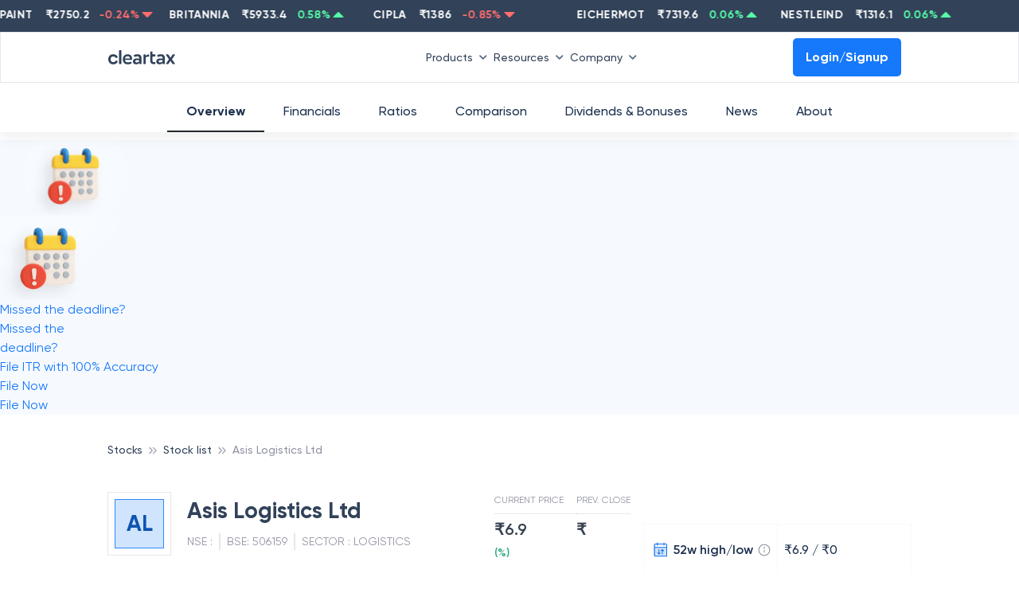

--- FILE ---
content_type: image/svg+xml
request_url: https://assets1.cleartax-cdn.com/cleartax/images/1645010823_facevalue.svg
body_size: 775
content:
<svg width="25" height="24" fill="none" xmlns="http://www.w3.org/2000/svg"><path fill="#fff" d="M.312 0h24v24h-24z"/><path fill="#D0E3FB" stroke="#1572ED" stroke-width="1.125" stroke-linecap="round" stroke-linejoin="round" d="M3.754 12.284h2.451v5.83H3.754z"/><path d="m7.042 13.028-.851.525v3.19l4.075 2.2a4 4 0 0 0 3.79.008l6.815-3.65-.15-.483a1 1 0 0 0-1.25-.661l-6.703 2.07a1 1 0 0 1-.777-.08l-.042-.023c-.814-.447-.632-1.666.278-1.855l1.16-.242a1 1 0 0 0 .795-.979v-.764H9.666a5 5 0 0 0-2.624.744Z" stroke="#1572ED" stroke-width="1.125" stroke-linecap="round" stroke-linejoin="round"/><path d="M15.2 12.284a4.125 4.125 0 1 0 0-8.25 4.125 4.125 0 0 0 0 8.25Z" fill="#D0E3FB" stroke="#1572ED" stroke-width="1.125" stroke-linecap="round" stroke-linejoin="round"/><path d="M14.124 6.588h1.054a.91.91 0 0 1 .91.911v0a.91.91 0 0 1-.91.91h-1.054l1.965 1.965M14.005 6.583h2.391" stroke="#1572ED" stroke-width="1.13" stroke-linecap="round" stroke-linejoin="round"/></svg>

--- FILE ---
content_type: application/javascript; charset=UTF-8
request_url: https://cleartax.in/frontier/_next/static/chunks/1492-978cedc468bac51f.js
body_size: 9127
content:
!function(){try{var e="undefined"!=typeof window?window:"undefined"!=typeof global?global:"undefined"!=typeof self?self:{},t=Error().stack;t&&(e._sentryDebugIds=e._sentryDebugIds||{},e._sentryDebugIds[t]="c7bb9284-8959-4b0b-b4dd-9cc6b3038071",e._sentryDebugIdIdentifier="sentry-dbid-c7bb9284-8959-4b0b-b4dd-9cc6b3038071")}catch(e){}}();"use strict";(self.webpackChunk_N_E=self.webpackChunk_N_E||[]).push([[1492],{25401:function(e,t,a){a.d(t,{l:function(){return i},z:function(){return o}}),a(67294);var n=a(85893),o=function(e){var t=e.colorString,a=e.width,o=e.height;return(0,n.jsx)("svg",{width:void 0===a?"13":a,height:void 0===o?"7":o,viewBox:"0 0 13 7",fill:"none",xmlns:"http://www.w3.org/2000/svg",children:(0,n.jsx)("path",{fillRule:"evenodd",clipRule:"evenodd",d:"M12.0455 6.93311C13.0626 6.93311 13.3073 6.35906 12.5832 5.64207L7.15459 0.266744C6.79249 -0.0918036 6.20017 -0.0866241 5.84329 0.266744L0.414588 5.64207C-0.305513 6.35509 -0.0631675 6.93311 0.952287 6.93311H12.0455Z",fill:(void 0===t?"":t)||"#56FFA9"})})},i=function(e){var t=e.colorString,a=e.width,o=e.height;return(0,n.jsx)("svg",{width:void 0===a?"13":a,height:void 0===o?"7":o,viewBox:"0 0 13 7",fill:"none",xmlns:"http://www.w3.org/2000/svg",children:(0,n.jsx)("path",{fillRule:"evenodd",clipRule:"evenodd",d:"M12.0455 0C13.0626 0 13.3073 0.57404 12.5832 1.29104L7.15459 6.66636C6.79249 7.02491 6.20017 7.01973 5.84329 6.66636L0.414588 1.29104C-0.305513 0.578017 -0.0631675 0 0.952287 0H12.0455Z",fill:(void 0===t?"":t)||"#FF6D6D"})})}},22795:function(e,t,a){a.d(t,{ER:function(){return d},Hi:function(){return c},JA:function(){return g},LQ:function(){return i},N1:function(){return y},PC:function(){return o},PN:function(){return p},WR:function(){return m},ci:function(){return s},dW:function(){return h},hW:function(){return n},xh:function(){return r}});var n=Object.keys,o=function(e){return new Date(e).toLocaleDateString("en-GB",{day:"numeric",month:"short",year:"numeric"}).replace(/ /g," ")},i=function(e){var t=e.getHours(),a=e.getMinutes(),n=t>=12?"pm":"am";return t%=12,(t=t||12)+":"+(a=a<10?"0"+a:a)+" "+n},s=function(e,t){return e&&t?(t-e)*100/e:null},r=function(e){var t=arguments.length>1&&void 0!==arguments[1]?arguments[1]:3,a=arguments.length>2&&void 0!==arguments[2]?arguments[2]:"";if(!e)return"";var n=e.match(/[^\.!\?]+[\.!\?]+/g);return n&&n.length>=t&&n.length>t?n.slice(0,t).join(" ")+a:e},c=function(e,t){return e.map(function(e){return e[t]})},l=function(e,t){var a=arguments.length>2&&void 0!==arguments[2]?arguments[2]:" ";return e.length<=t?e:e.substr(0,e.lastIndexOf(a,t))},h=function(e){var t=arguments.length>1&&void 0!==arguments[1]?arguments[1]:50;return e.length>t?l(e,t)+"...":e},d=function(e){return e[Math.floor(Math.random()*e.length)]},p=function(e){var t=arguments.length>1&&void 0!==arguments[1]&&arguments[1];if(null==e)return"";var a="number"==typeof e?e.toLocaleString("en-IN"):e;return t?"₹".concat(a):"".concat("string"==typeof a?a:"")},u=function(e){var t=e.split("_");return"".concat(t[0].slice(0,3).toUpperCase()," ").concat(t[1])},m=function(e,t){return Object.keys(e[0]).filter(function(e){return"subRows"!==e}).map(function(e){return{key:e,placeHolder:e===t?"":u(e)}})},y=function(e){var t={"&":"&amp;","<":"&lt;",">":"&gt;",'"':"&quot;","'":"&#x27;","/":"&#x2F;"};return e.replace(/[&<>"'/]/gi,function(e){return t[e]})},g=function(e,t,a){if(!e)return"";var n=new URL(e);return n.searchParams.append(t,a),n.toString()}},30200:function(e,t,a){a.d(t,{AM:function(){return d},BG:function(){return o},HN:function(){return g},Ic:function(){return l},Ky:function(){return r},M9:function(){return c},TE:function(){return s},VH:function(){return h},XT:function(){return p},Xs:function(){return k},gw:function(){return y},hr:function(){return m},mg:function(){return u},ym:function(){return f},zD:function(){return i}});var n=a(22795),o="File Now",i="https://accounts.cleartax.in/v2?product=cleartax&return_path=L015QWNjb3VudC9zdGFydA==&flow=login",s=[{key:"pe_ratio",placeholder:"PE TTM",tooltipTitle:"Price-To- Earning Trailing twelve months",tooltipDescription:"The price/earnings ratio is often referred to as P/E (TTM) and is calculated as the stock's \n    current price, divided by a company's trailing 12-month earnings per share (EPS)."},{key:"pb_ratio",placeholder:"P/B",tooltipTitle:"Price-to-Book Ratio",tooltipDescription:"Companies use the price-to-book ratio (P/B ratio) to compare a firm's market capitalization\n    to its book value. It's calculated by dividing the company's stock price per share by its book \n   value per share (BVPS). "},{key:"roe",placeholder:"ROE",tooltipTitle:"Return on Equity",tooltipDescription:"Return on equity (ROE) is a measure of financial performance calculated by dividing net \n    income by shareholders' equity."},{key:"roce",placeholder:"ROCE",tooltipTitle:"Return on Capital Employed",tooltipDescription:"Return on capital employed (ROCE) is a financial ratio that can be used to assess a \n    company's profitability and capital efficiency."},{key:"dividend_yield",placeholder:"Dividend yield",tooltipTitle:"Dividend yield",tooltipDescription:"The dividend yield—displayed as a percentage—is the amount of money a company pays \n    shareholders for owning a share of its stock divided by its current stock price."},{key:"eps",placeholder:"EPS TTM",tooltipTitle:"Earning per Share Trailing twelve months",tooltipDescription:"EPS (TTM) is the total earnings or profits the company has made over the last 12 months."},{key:"ebitda_growth",placeholder:"EBTIDA Growth",tooltipTitle:"Earnings Before Interest, Taxes, Depreciation, and Amortization",tooltipDescription:"\n    EBITDA Growth means the percentage increase (if any) in EBITDA for any Year, \n    as compared to the previous Year as determined from time to time by the Committee."},{key:"debt_to_equity",placeholder:"D/E",tooltipTitle:"Debt-to-Equity Ratio",tooltipDescription:"The debt-to-equity (D/E) ratio is used to evaluate a company's financial leverage and is \n    calculated by dividing a company’s total liabilities by its shareholder equity."},{key:"sector_pe",placeholder:"Sector PE",tooltipTitle:"Average price-to-earning ratio of a particular sector ",tooltipDescription:"Sector PE is the average price-to-earning ratio of a particular sector or industry. It's used as a benchmark to compare the PE of a stock to the PE of an entire industry."},{key:"bookvalue",placeholder:"BV",tooltipTitle:"Book Value",tooltipDescription:"Book value is the net value of a firm's assets found on its balance sheet, and it is roughly equal to the total amount all shareholders would get if they liquidated the company."}],r=[{key:"hi_52_wk",placeholder:"52w high/low",pictureUrl:"https://assets1.cleartax-cdn.com/cleartax/images/1645010283_low.svg",tooltip:"The 52-week high/low is the highest and lowest price at which a security, such as a stock, has traded during the time period that equates to one year."},{key:"pe_ratio",placeholder:"P/E ratio",pictureUrl:"https://assets1.cleartax-cdn.com/cleartax/images/1645010711_eratio.svg",tooltip:"The price-to-earnings ratio (P/E ratio) is the ratio for valuing a company \n  that measures its current share price relative to its earnings per share \n  (EPS). The price-to-earnings ratio is also sometimes known as the price\n   multiple or the earnings multiple."},{key:"dividend_yield",placeholder:"Dividend",pictureUrl:"https://assets1.cleartax-cdn.com/cleartax/images/1645010929_dividend.svg",tooltip:"A dividend is the distribution of some of a company's earnings to a class\n  of its shareholders, as determined by the company's board of directors."},{key:"roe",placeholder:"ROE",pictureUrl:"https://assets1.cleartax-cdn.com/cleartax/images/1645010800_roe.svg",tooltip:"Return on equity (ROE) is a measure of financial performance calculated \n  by dividing net income by shareholders' equity."},{key:"roce",placeholder:"ROCE",pictureUrl:"https://assets1.cleartax-cdn.com/cleartax/images/1645010814_roce.svg",tooltip:"Return on capital employed (ROCE) is a financial ratio that can be used\n  to assess a company's profitability and capital efficiency. In other words, \n this ratio can help to understand how well a company is generating profits \n from its capital as it is put to use."},{key:"facevalue",placeholder:"Face value",pictureUrl:"https://assets1.cleartax-cdn.com/cleartax/images/1645010823_facevalue.svg",tooltip:"Face value is a financial term used to describe the nominal or dollar value of a security, \n  as stated by its issuer. For stocks, the face value is the original cost of the stock, as \n  listed on the certificate."},{key:"bookvalue",placeholder:"Book value",pictureUrl:"https://assets1.cleartax-cdn.com/cleartax/images/1645010832_bookvalue.svg",tooltip:"The book value of a stock is theoretically the amount of money that would be paid to shareholders if the company was liquidated and paid off all of its liabilities. As a result, the book value equals the difference between a company's total assets and total liabilities."},{key:"mcap",placeholder:"Market capital",pictureUrl:"https://assets1.cleartax-cdn.com/cleartax/images/1645010697_marketcapital.svg",tooltip:'Market value (also known as OMV, or "open market valuation") is the\n  price an asset would fetch in the marketplace, or the value that the \n investment community gives to a particular equity or business.'}],c=[{key:"today_high",placeholder:"Today's high",pictureUrl:"https://assets1.cleartax-cdn.com/cleartax/images/1663047078_equity.png",tooltip:"Today's high is the highest price at which a security, such as a stock, has traded after the market opened for the day."},{key:"today_low",placeholder:"Today's low",pictureUrl:"https://assets1.cleartax-cdn.com/cleartax/images/1663046793_elss.png",tooltip:"Today's low is the lowest price at which a security, such as a stock, has traded after the market opened for the day."},{key:"hi_52_wk",placeholder:"52w high",pictureUrl:"https://assets1.cleartax-cdn.com/cleartax/images/1663047136_govtdebt52whigh.png",tooltip:"The 52-week high is the highest price at which a security, such as a stock, has traded during the time period that equates to one year."},{key:"lo_52_wk",placeholder:"52w low",pictureUrl:"https://assets1.cleartax-cdn.com/cleartax/images/1663047155_liquid52wlow.png",tooltip:"The 52-week low is the lowest price at which a security, such as a stock, has traded during the time period that equates to one year."}],l=[{key:"Overview",placeholder:"Overview",id:"overview"},{key:"Share",placeholder:"Financials",id:"financials"},{key:"Ratios",placeholder:"Ratios",id:"ratios"},{key:"Peers",placeholder:"Comparison",id:"comparison"},{key:"DividendsBonus",placeholder:"Dividends & Bonuses",id:"dividend"},{key:"News",placeholder:"News",id:"news"},{key:"About",placeholder:"About",id:"about"}],h=[{key:"Overview",placeholder:"Overview",id:"overview"},{key:"Companies",placeholder:"Companies",id:"companies"},{key:"News",placeholder:"News",id:"news"},{key:"About",placeholder:"About",id:"about"},{key:"All Indices",placeholder:"All Indices",id:"allIndices"}],d=["https://assets1.cleartax-cdn.com/cleartax/images/1646282942_gettyimages11614716041d63e4729306bc93c98f75df6fdf515425f7a9354s1100c50.jpeg","https://assets1.cleartax-cdn.com/cleartax/images/1646282953_buy_sell_660_040221093629.jpeg","https://assets1.cleartax-cdn.com/cleartax/images/1646282968_images.jpeg","https://assets1.cleartax-cdn.com/cleartax/images/1646283056_stocksinthenewstatamotorsntpcgreavescottonndmcandautos.jpeg","https://assets1.cleartax-cdn.com/cleartax/images/1646283065_stocks_sensex_nifty_stockmarket3.jpeg","https://assets1.cleartax-cdn.com/cleartax/images/1646283074_stocks_sensex_nifty_stockmarket3.jpeg","https://assets1.cleartax-cdn.com/cleartax/images/1646283083_1069721681639684854675abny2.jpeg","https://assets1.cleartax-cdn.com/cleartax/images/1646283090_gettystockmarketrising.jpeg","https://assets1.cleartax-cdn.com/tax-library/images/1646199349_960x0.jpeg","https://assets1.cleartax-cdn.com/cleartax/images/1646735380_stock5.webp","https://assets1.cleartax-cdn.com/cleartax/images/1646735366_stock3.jpeg","https://assets1.cleartax-cdn.com/cleartax/images/1646735360_istockphoto943292690612x612.jpeg"],p={"@context":"https://schema.org","@type":"Organization",name:"ClearTax",legalName:"Defmacro Software Pvt. Ltd",url:"https://cleartax.in",logo:"https://assets1.cleartax-cdn.com/cleartax/images/1642742112_logosvg.svg",description:"ClearTax is a leading FinTech company in India. Over a million Indians have filed their tax returns on ClearTax, which has translated into 1.8 million hours saved for the Indian taxpayer. In addition to helping individuals and businesses file income tax returns, we have now ventured into the areas of savings, tax registrations and compliances as well.",foundingDate:"2014",founders:[{"@type":"Person",name:"Archit Gupta"},{"@type":"Person",name:"Srivatsan Chari"},{"@type":"Person",name:"Ankit Solanki"}],address:{"@type":"PostalAddress",streetAddress:"Building 2A, First Floor, AMR Tech Park",addressLocality:"Bommanahalli",addressRegion:"Bengaluru",postalCode:"560068",addressCountry:"India"},contactPoint:{"@type":"ContactPoint",contactType:"customer support",telephone:"[1800 572 8767]",email:"support@cleartax.in"},sameAs:["https://www.facebook.com/clearfromcleartax","https://twitter.com/ClearfromCT","https://www.instagram.com/clearfromcleartax/","https://www.linkedin.com/company/clearofficial/","https://www.youtube.com/channel/cleartaxindia"]},u={"@context":"https://schema.org","@type":"FAQPage",mainEntity:[{"@type":"Question",name:"What is the stock market?",acceptedAnswer:{"@type":"Answer",text:"The stock market is an online platform where people invest in financial instruments such as stocks, futures, bonds and derivatives. It facilitates the seamless buying and selling of shares of publicly listed companies. The two primary stock exchanges are the National Stock Exchange (NSE) and the Bombay Stock Exchange (BSE). \n\nStocks represent fractional or part ownership of a company, and the stock market helps investors buy and sell these stocks. Anyone who buys and sells shares on the stock exchange, including individuals and corporations, is a market participant. \n\nSEBI regulates the capital markets in India. Several market participants such as stock market brokers, depositories, depository participants and clearing corporations ensure the smooth functioning of the stock market in India.\n"}},{"@type":"Question",name:"How to invest in the stock market?",acceptedAnswer:{"@type":"Answer",text:"You must register yourself with a stockbroker or a Depository Participant such as a bank to invest in the stock market. It is vital to pick the suitable Depository Participant or stockbroker before you commence your investment in the stock market. For instance, many investors opt for Demat and Trading Accounts from banks for convenience. \n\nThe shares you purchase are stored in electronic form in your Demat account. Moreover, Demat Accounts are maintained by the two depositories, CDSL (Central Depository Services Ltd) and NSDL (National Securities Depository Limited). \n\nYour trading account helps you buy and sell shares. You must complete your KYC requirements through identity and address verification before opening the Demat and Trading Account. \n"}},{"@type":"Question",name:"Steps to invest in the stock market: ",acceptedAnswer:{"@type":"Answer",text:"STEP 1: You must open a Demat and Trading Account linked with your bank account through a stockbroker or Depository Participant. \n\nSTEP 2: Complete KYC by submitting identity proof such as PAN and address proof such as copies of Passport, Driving License or Voter’s ID before opening the Demat and Trading Account. \n\nSTEP 3: You will have to transfer funds from your bank account to your Trading Account to purchase the desired stocks. You cannot buy shares unless you have an online bank account. \n\nSTEP 4: You will require a Unique Identification Number (UIN) if you want to trade-in amounts of Rs one lakh or more at a single time. \n\nSTEP 5: To buy and sell shares, you will have to inform your stockbroker of the name of the firm whose shares you seek to purchase, the quantity and the share price. After the buy trades are executed in your Trading Account and the Stock Exchange confirms the transaction, the shares will come into your Demat Account in T+2 days. "}},{"@type":"Question",name:"What time share market opens?",acceptedAnswer:{"@type":"Answer",text:"Your trade transactions with a stock exchange will only be processed during business hours. The Bombay Stock Exchange (BSE) and the National Stock Exchange (NSE) follow the same timings. \n \nMarkets are open between 9:15 a.m and 3:30 p.m from Monday through Friday. Stock exchanges are closed on predefined days, and you can find out the dates on the official calendars of the stock exchange. \n \nHowever, there are sessions that open even before 9:15 a.m. \n \ni) 9 a.m - 9:08 a.m: this pre-opening session allows transactions to be placed by investors. The transactions placed in this duration are given preference over others and are cleared once the actual trading starts. The trade orders can be cancelled or modified by investors ,and one cannot place any trade order once this window expires. \nii) 9:08 a.m - 9:12 a.m: in these four minutes, the prices of the securities are determined by matching the demand and supply prices to ensure there is accuracy in the transactions made by investors. The final prices are determined, through a multilateral order matching system, at which the actual trading starts once the markets open for regular trading. The price matching is critical in arriving at the price at which the securities are transacted when the regular trading starts 9:15 a.m onwards. \niii) 9:12 a.m - 9:15 a.m: This window exists to facilitate a smooth transition between pre opening and normal trading sessions. No orders can be placed in this duration, and those placed between 9:08 a.m and 9:12 a.m cannot be modified or cancelled in this duration. \nPost 9:15 a.m, investors can place trade orders through 3:30 p.m. The trades placed in this window follow a bilateral order matching system. \n"}},{"@type":"Question",name:"How to learn stock markets?",acceptedAnswer:{"@type":"Answer",text:"You must first read books and go through websites on stock market basics to understand what shares are and how to invest in them. The first step of investing in the stock market is doing your research or homework. \n\nIt also helps to understand stock markets better by attending seminars and workshops on stocks, taking classes on stocks, and reading books on successful investors. \n\nIf you seek hands-on practice before investing in stocks, you could try a stock market simulator. You could create an account on a stock market simulator, choose a set of stocks and see how they perform over time. It helps you gauge the performance of stocks and the stock market without investing any money so that you don't suffer a loss. "}},{"@type":"Question",name:"What are blue-chip stocks?",acceptedAnswer:{"@type":"Answer",text:"Blue-chip stocks are the stocks of financially stable, well-established, and high-quality companies that are market leaders in their respective sectors. These companies have gone through various market phases and have weathered the storm of market volatility over the years, and hence, have gained the trust of shareholders and investors. \n\nBlue-chip companies are generally expected to provide investors with regular dividend payouts and growth over time as these companies have a solid business plan, management, and market positioning. Most conservative investors start their equity investment journey with blue-chip companies as they are expected to be relatively stabler. "}},{"@type":"Question",name:"What is volume in the stock market?",acceptedAnswer:{"@type":"Answer",text:"Stock market volumes indicate the number of shares bought and sold over time or during a trading day. For example, the more active the shares, the higher are the volumes. \n\nYou can analyse the trends and patterns in the stock market through volumes. Shares that are actively traded have high volumes, and those which are not actively traded have low volumes. \n\nStock exchanges publish trading volumes for every trading session as the total volume of all stocks that are traded on the stock exchange. Interest in this share is high if there are enormous volumes for a particular share. "}},{"@type":"Question",name:"What is LTP in share market? (last traded price)?",acceptedAnswer:{"@type":"Answer",text:"The last traded price or LTP is the price at which the stock was most recently sold. The LTP may or may not be the same as the closing price of the day, as the closing price in some exchanges is calculated as the weighted average of the last few minutes of the trade. It must be noted that the last traded price is simply the price at which the previous trade of the security was executed at any given point in time. \n\nOne must remember that LTP is always a historical number, and the recorded LTP could only be of a few seconds ago. Furthermore, when you buy a share, it may be the case that you may have bought it at its LTP. Since trades take place every second, it may not be possible that you have traded shares at their LTP.  "}},{"@type":"Question",name:"What is index in stock market?",acceptedAnswer:{"@type":"Answer",text:"A stock market index, such as the S&P BSE Sensex or NSE Nifty 50, can be considered as the benchmark to measure and track the movement of a bundle of shares. One may consider the performance of an index as the base point to compare the performance of a sector or group of stocks. \n\nIndices are of two types; broad and sector-specific. Broad indices are constituted by stocks of every sector, for example- BSE Sensex, while sector-specific indices comprise stocks of a given sector, for example - NSE Nifty Bank. \n\nIndices measure the performance (price-based) of baskets of shares with the help of standardized methodology and metric systems. Furthermore, indices exist to aid the measurement of important financial and economic data such as inflation, interest rates in the economy, and manufacturing output. "}},{"@type":"Question",name:"How to analyse stocks?",acceptedAnswer:{"@type":"Answer",text:"To analyze the performance of a stock, you would need to conduct fundamental and technical analysis. \n\nFundamental analysis is a tool to measure a stock's intrinsic value by scrutinizing its fundamental factors (financial and economic). Under this, you will examine everything that may have a direct impact on the share price, ranging from macroeconomic factors like the condition of the economy, industry trends, compliance and legal matters, and the management of the company. \n\nThe main intention is to deduce a number that investors may have as a reference with the share price to determine if the share is overvalued or undervalued. On the other hand, technical analysis involves determining the future movement of the share price with the help of past data. "}},{"@type":"Question",name:"What is NSE and BSE in the stock market?",acceptedAnswer:{"@type":"Answer",text:"A stock exchange is a market where the shares of a public company can be bought and sold by investors. The National Stock Exchange (NSE) and Bombay Stock Exchange (BSE) are the two largest stock exchanges in India. \n\nBombay Stock Exchange, established in 1875, is among the oldest stock exchanges in the world. It is also the oldest stock exchange in Asia and is located on Dalal Street in Mumbai, Maharashtra, and its market cap stood at a massive Rs 255.003 trillion (US$3.4 trillion) as of Sep 2021, making it the ninth-largest stock exchange in the world.\n\nThe National Stock Exchange was established in 1992 by leading banks and financial institutions such as insurance companies. It is also the first-ever electronic dematerialized stock exchange in India. NSE is based out of Mumbai, and its market cap as of August 2021 was $3.4 billion. "}},{"@type":"Question",name:"What is the upper circuit in the share market?",acceptedAnswer:{"@type":"Answer",text:"Stock Exchanges such as BSE and NSE have set up a price band every day to protect investors from a single day's reactive drop or hike in share prices. \n\nThe price band is set up depending on the last traded share price. For example, the upper circuit is the maximum possible price the stock can trade on a designated day. Moreover, the lower circuit is the minimum or lowest possible price the stock can trade on that day. \n\nBased on their criteria, stock exchanges set up limits for stock at 5%, 10%, or 20% on either side. Moreover, a stock that hits the upper circuit has only buyers and no sellers. For example, positive news could lead to high demand for the shares of a particular company, and it hits the upper circuit. A stock hits the upper circuit if there is a higher demand for its shares as compared to the supply, "}},{"@type":"Question",name:"What is PE in the share market?",acceptedAnswer:{"@type":"Answer",text:"The PE Ratio or the Price to Earnings Ratio is used mainly for stock selection. It helps you compare the stock price to the earnings generated by a company. For instance, the PE Ratio measures the price the market is willing to pay for every rupee of a company's earnings. \n\nP/E Ratio = Current Market Price per share / Earnings per share \n\nYou must divide the market price per share by the earnings per share or EPS to determine the PE Ratio. The P/E Ratio helps you compare the valuations of individual stocks or even stock market indices such as the Nifty 50. "}}]},m=function(e){var t;return{"@context":"https://schema.org","@type":"Corporation",name:e.companyshortname,legalName:e.companyname,tickerSymbol:"NSEI:".concat(e.nsesymbol),url:"https://cleartax.in/stocks/".concat(e.url_slug),logo:e.logo_url,foundingDate:e.address.INC_DT,description:"Learn more about ".concat(e.companyshortname," (NSEI:").concat(e.nsesymbol,") stock -share price, fundamental analysis, valuation, financial data, news and more."),review:{"@type":"Review",reviewRating:{"@type":"Rating",ratingValue:"4",bestRating:"6",worstRating:"0",description:(0,n.xh)(e.company_description,8)},author:{"@type":"Organization",name:"Clear"}},amount:{"@type":"TradeAction",Price:null==e||null===(t=e.stock_price_info)||void 0===t?void 0:t.price,priceCurrency:"INR"}}},y=function(e){return{"@context":"https://schema.org","@type":"Corporation",name:e.short_name,legalName:e.lname,tickerSymbol:"".concat(e.exchange),url:"https://cleartax.in/stocks/".concat(e.url_slug),logo:e.logo_url,foundingDate:e.founded_year,description:"Learn more about ".concat(e.short_name," (").concat(e.exchange,") stock -share price, fundamental analysis, valuation, financial data, news and more."),review:{"@type":"Review",reviewRating:{"@type":"Rating",ratingValue:"4",bestRating:"6",worstRating:"0",description:(0,n.xh)(e.index_discription,8)},author:{"@type":"Organization",name:"Clear"}},amount:{"@type":"TradeAction",Price:e.index_price_infos.price,priceCurrency:"INR"}}},g=function(e){return{"@context":"https://schema.org","@type":"BreadcrumbList",itemListElement:[{"@type":"ListItem",position:1,item:{"@id":"https://cleartax.in/stocks/",name:"Stocks"}},{"@type":"ListItem",position:2,item:{"@id":"https://cleartax.in/stocks/screener/",name:"Stock list"}},{"@type":"ListItem",position:3,item:{"@id":"https://cleartax.in/stocks/".concat(e.url_slug),name:e.companyname}}]}},f=function(e){return{"@context":"https://schema.org","@type":"BreadcrumbList",itemListElement:[{"@type":"ListItem",position:1,item:{"@id":"https://cleartax.in/stocks/",name:"Stocks"}},{"@type":"ListItem",position:2,item:{"@id":"https://cleartax.in/stocks/screener/",name:"Stock list"}},{"@type":"ListItem",position:3,item:{"@id":"https://cleartax.in/stocks/".concat(e.url_slug),name:e.lname}}]}},k={"@context":"https://schema.org","@type":"BreadcrumbList",itemListElement:[{"@type":"ListItem",position:1,item:{"@id":"https://cleartax.in/stocks/",name:"Stocks"}},{"@type":"ListItem",position:2,item:{"@id":"https://cleartax.in/stocks/screener/",name:"Stock list"}}]}}}]);